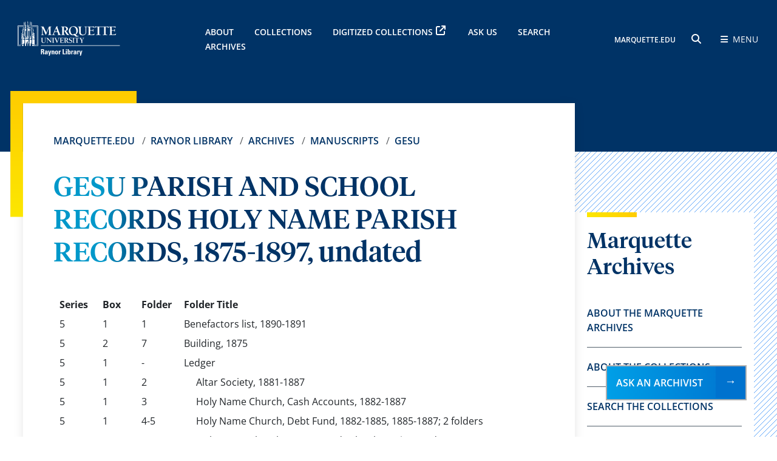

--- FILE ---
content_type: text/html; charset=UTF-8
request_url: https://www.marquette.edu/library/archives/Mss/Gesu/Gesu-series5.php
body_size: 5625
content:
<!DOCTYPE HTML><html lang="en"><head>
<meta charset="UTF-8" />
<meta name="viewport" content="width=device-width, initial-scale=1.0" />

<link rel="stylesheet" href="/_resources-2024/bootstrap-5.3.3-dist/css/bootstrap.min.css">
<link rel="stylesheet" href="/_resources/css/library/fontawesome-free-6.5.2-web/css/all.css">
<link rel="stylesheet" href="/_resources/css/library/global.css">
<link rel="stylesheet" href="/_resources/css/library/global-responsive.css">
<link rel="stylesheet" href="/_resources/css/spry-collapsible-panel.css">
<link rel="stylesheet" href="/_resources/css/library/easy-responsive-tabs.css">
<link rel="stylesheet" href="/_resources/css/library/header.css">
<link rel="stylesheet" href="/_resources/css/library/footer-2024.css" type="text/css" media="screen"/>
<link rel="stylesheet" href="/_resources/css/library/fonts.css">

<link rel="stylesheet" href="/_resources/css/library/library.css" type="text/css" media="screen" /> <!-- (custom library CSS) -->
<link rel="stylesheet" href="/_resources/css/library/archives.css" type="text/css" media="screen" /> <!-- (custom archives CSS) -->

<script src="https://code.jquery.com/jquery-3.7.1.min.js" integrity="sha256-/JqT3SQfawRcv/BIHPThkBvs0OEvtFFmqPF/lYI/Cxo=" crossorigin="anonymous"></script>
<script src="/_resources/js/spry-collapsible-panel.js"></script>
<script src="/_resources/js/easy-responsive-tabs.js"></script>
<script src="/_resources/js/load-easy-responsive-tabs.js"></script><link rel="stylesheet" href="/_resources/css/_ou/oustyles.css"><title>GESU PARISH AND SCHOOL RECORDS HOLY NAME PARISH RECORDS, 1875-1897, undated // Archives // Raynor Library // Marquette University</title><meta name="Description" content="Gesu Parish and School Records, Series 5, Raynor Memorial Libraries, Marquette University"></head><body><!-- OU Search Ignore Start Here -->
<noscript>  <iframe src="https://www.googletagmanager.com/ns.html?id=GTM-TRKSKJB" height="0" width="0" style="display:none;visibility:hidden">  </iframe></noscript>

<header>
	<div class="main_header gradient_blue">
		<div class="container-fluid">
			<div class="row">
				<div class="col-6 col-xl-3 d-flex align-items-center">
					<a href="/library">
						<img class="header-logo" src="/_resources/images/library/raynor-library-logo.svg" alt="Raynor Library logo">
					</a>
				</div>
				<div class="col-12 col-xl-6 d-none d-xl-flex align-items-center">
					<div class="header-links">
						<a href="/library/archives/general.php">About</a>
						<a href="/library/archives/about_marquette_archives.php">Collections</a>
						<a href="https://cdm16280.contentdm.oclc.org/digital/">Digitized Collections</a>
						<a href="https://www.marquette.edu/library/archives/askarch.php">Ask Us</a>
						<a href="/library/archives/Finding.php">Search Archives</a>
					</div>
				</div>
				<div class="col-6 col-xl-3 d-flex align-items-center justify-content-end">
					<div>
						<span class="header-links-sm">
								<a href="/">MARQUETTE.EDU</a>
							</span>
						<button class="submenu-search_icon mx-3" id="openSearchButton">
							<span class="fa-solid fa-magnifying-glass"></span>
							<span class="sr-only">search</span>
						</button>
						<button class="submenu-bars" id="openMenuButton">
							<span class="fa-sharp fa-solid fa-bars me-1"></span>
							<span class="submenu-bars-text">Menu</span>
						</button>
					</div>
				</div>
			</div>
		</div>
	</div>

	<div class="header-submenu">
		<div class="container-fluid">
			<div class="row">
				<div class="col-6 d-flex align-items-center">
					<a href="/library/">
						<img class="header-logo" src="/_resources/images/library/raynor-library-logo.svg" alt="Raynor Library logo">
					</a>
				</div>
				<div class="col-6 d-flex align-items-center justify-content-end">
					<a href="#" class="submenu-bars" id="closeMenuButton">
						<span class="sr-only">close Menu</span>
						<span class="fa-sharp fa-solid fa-close ms-3"></span>
					</a>
				</div>
			</div>

			<div class="submenu-content">
				<div class="submenu-search">
					<h4 class="submenu-title">SEARCH RAYNOR</h4>
					<form action="/library/search.php" method="get">
						<label for="search-input" class="sr-only">Search:</label>
						<input type="text" id="search-input" name="q" placeholder="Search">
						<button type="submit">
							<span class="fa fa-search"></span>
							<span class="sr-only">search button</span>
						</button>
					</form>
					<p id="marqcat-link">Want to search the catalog? <a href="https://marquette.primo.exlibrisgroup.com/discovery/search?vid=01MARQUETTE_INST:MARQUETTE&lang=en">Visit MARQCAT &rarr;</a></p>
				</div>

			<div class="submenu-links">
					<div class="row">
						<div class="col-12 col-lg-4">
							<div class="hash_mark"></div>
							<a href="https://www.marquette.edu/library/archives/general.php" class="submenu-title">About</a>
							<a href="https://www.marquette.edu/library/archives/about_marquette_archives.php">About the Collections</a>
							<a href="https://www.marquette.edu/library/archives/meet-staff.php">Meet our Staff</a>
							<a href="https://www.marquette.edu/library/archives/av_services.php">Photo and A/V Requests</a>	
							<a href="https://www.marquette.edu/library/archives/using-images.php">Using Images from the Archives</a>
							<a href="https://www.marquette.edu/library/archives/visiting-archives.php">Visiting the Archives</a>	
						</div>
						
						<div class="col-12 col-lg-4">
							<div class="hash_mark"></div>
							<a href="https://www.marquette.edu/library/archives/index.php#featured-collections" class="submenu-title">Featured Collections</a>
							<a href="https://cdm16280.contentdm.oclc.org/digital/collection/p16280coll16">James W. Foley Collection</a>
							<a href="https://www.marquette.edu/library/archives/tolkien.php">J.R.R. Tolkien Collection</a>
							<a href="https://www.marquette.edu/library/archives/day.php">Dorothy Day Catholic Worker Collection</a>
							<a href="https://www.marquette.edu/library/archives/indians.php">Native America Collections</a>
						</div>

						<div class="col-12 col-lg-4">
							<div class="hash_mark"></div>
							<a href="#" class="submenu-title">Collections</a>
							<a href="https://www.marquette.edu/library/archives/manuscripts.php">Manuscripts</a>
							<a href="https://www.marquette.edu/library/archives/university-archives.php">University Archives</a>
							<a href="https://www.marquette.edu/library/archives/ir.php">Institutional Repository</a>
							<a href="https://cdm16280.contentdm.oclc.org/digital/">Digitized Collections</a>
							<a href="https://www.marquette.edu/library/archives/alpha_index.php">Collections A-Z List</a>
							<a href="https://www.marquette.edu/library/archives/rare_books/">Rare Books</a>
						</div>

						
					</div>
				</div>

				<div class="submenu-footer">
					<div class="row">
						<div class="col-12 col-lg-6">
							<div class="submenu-az">
								<p>RAYNOR A TO Z</p>
								<a href="/library/siteindex.php#a">A</a>
								<a href="/library/siteindex.php#b">B</a>
								<a href="/library/siteindex.php#c">C</a>
								<a href="/library/siteindex.php#d">D</a>
								<a href="/library/siteindex.php#e">E</a>
								<a href="/library/siteindex.php#f">F</a>
								<a href="/library/siteindex.php#g">G</a>
								<a href="/library/siteindex.php#h">H</a>
								<a href="/library/siteindex.php#i">I</a>
								<a href="/library/siteindex.php#j">J</a>
								<a href="/library/siteindex.php#k">K</a>
								<a href="/library/siteindex.php#l">L</a>
								<a href="/library/siteindex.php#m">M</a>
								<a href="/library/siteindex.php#n">N</a>
								<a href="/library/siteindex.php#o">O</a>
								<a href="/library/siteindex.php#p">P</a>
								<a href="/library/siteindex.php#q">Q</a>
								<a href="/library/siteindex.php#r">R</a>
								<a href="/library/siteindex.php#s">S</a>
								<a href="/library/siteindex.php#t">T</a>
								<a href="/library/siteindex.php#u">U</a>
								<a href="/library/siteindex.php#v">V</a>
								<a href="/library/siteindex.php#w">W</a>
								<a href="/library/siteindex.php#x">X</a>
								<a href="/library/siteindex.php#y">Y</a>
								<a href="/library/siteindex.php#z">Z</a>
							</div>
						</div>

						<div class="col-12 col-lg-6 d-lg-flex align-items-center justify-content-end">
							<div class="submenu-social">
								<a href="https://www.facebook.com/marquettelibrary">
									<span class="fa-brands fa-square-facebook"></span>
									<span class="sr-only">facebook</span>
								</a>
								<a href="https://www.instagram.com/marquetteraynor/">
									<span class="fa-brands fa-instagram"></span>
									<span class="sr-only">instagram</span>
								</a>
								<a href="https://twitter.com/MarquetteRaynor">
									<span class="fa-brands fa-square-x-twitter"></span>
									<span class="sr-only">x twitter</span>
								</a>
								<a href="https://www.youtube.com/user/askraynor/videos">
									<span class="fa-brands fa-youtube"></span>
									<span class="sr-only">youtube</span>
								</a>

							</div>
						</div>

						<a href="#" id="closeMenuHidden">
							<span class="sr-only">close submenu</span>
						</a>
					</div>
				</div>
			</div>
		</div>
	</div>
</header><!-- OU Search Ignore End Here --><main class="position-relative hash_line-right"><div class="container-fluid"><div class="row"><div class="col-12 col-lg-9 pe-lg-0"><div class="article_card article_card-decor"><div><div class="article_card-content"><nav aria-label="breadcrumb"><ol class="breadcrumb"><li class="breadcrumb-item" aria-current="page"><a href="/">Marquette.edu</a>&nbsp;</li><li class="breadcrumb-item" aria-current="page"><a href="/library/">Raynor Library</a>&nbsp;</li><li class="breadcrumb-item" aria-current="page"><a href="/library/archives/">Archives</a>&nbsp;</li><li class="breadcrumb-item" aria-current="page"><a href="/library/archives/Mss/">Manuscripts</a>&nbsp;</li><li class="breadcrumb-item" aria-current="page"><a href="/library/archives/Mss/Gesu/">Gesu</a>&nbsp;</li></ol></nav><h1 class="h1">GESU PARISH AND SCHOOL RECORDS HOLY NAME PARISH RECORDS, 1875-1897, undated</h1>
		
		
	<table class="muedu" style="width: 100%;">
<tbody>
<tr>
<td style="width: 9%;"><strong>Series</strong></td>
<td style="width: 8%;"><strong>Box</strong></td>
<td style="width: 7%;"><strong>Folder</strong></td>
<td style="width: 76%;"><strong>Folder Title</strong></td>
</tr>
<tr>
<td style="width: 9%;">5</td>
<td style="width: 8%;">1</td>
<td style="width: 7%;">1</td>
<td style="width: 76%;">Benefactors list, 1890-1891</td>
</tr>
<tr>
<td>5</td>
<td>2</td>
<td>7</td>
<td>Building, 1875</td>
</tr>
<tr>
<td style="width: 9%;">5</td>
<td style="width: 8%;">1</td>
<td style="width: 7%;">-</td>
<td style="width: 76%;">Ledger</td>
</tr>
<tr>
<td style="width: 9%;">5</td>
<td style="width: 8%;">1</td>
<td style="width: 7%;">2</td>
<td style="width: 76%;">
<blockquote>Altar Society, 1881-1887</blockquote>
</td>
</tr>
<tr>
<td style="width: 9%;">5</td>
<td style="width: 8%;">1</td>
<td style="width: 7%;">3</td>
<td style="width: 76%;">
<blockquote>Holy Name Church, Cash Accounts, 1882-1887</blockquote>
</td>
</tr>
<tr>
<td style="width: 9%;">5</td>
<td style="width: 8%;">1</td>
<td style="width: 7%;">4-5</td>
<td style="width: 76%;">
<blockquote>Holy Name Church, Debt Fund, 1882-1885, 1885-1887; 2 folders</blockquote>
</td>
</tr>
<tr>
<td style="width: 9%;">5</td>
<td style="width: 8%;">1</td>
<td style="width: 7%;">6</td>
<td style="width: 76%;">
<blockquote>Holy Name Church, Rectory and School Receipts and Expenses, 1875-1882</blockquote>
</td>
</tr>
<tr>
<td style="width: 9%;">5</td>
<td style="width: 8%;">1</td>
<td style="width: 7%;">7</td>
<td style="width: 76%;">
<blockquote>Holy Name Church Society, 1882-1887</blockquote>
</td>
</tr>
<tr>
<td style="width: 9%;">5</td>
<td style="width: 8%;">2</td>
<td style="width: 7%;">1</td>
<td style="width: 76%;">Holy Name Church Society, Monthly meetings, 1881-1886</td>
</tr>
<tr>
<td style="width: 9%;">5</td>
<td style="width: 8%;">2</td>
<td style="width: 7%;">2</td>
<td style="width: 76%;">Parish Record, list of parish members, 1884-1887</td>
</tr>
<tr>
<td>5</td>
<td>3</td>
<td>7</td>
<td>Photographs, Holy Name school classes, 1892, 1894, undated</td>
</tr>
<tr>
<td style="width: 9%;">5</td>
<td style="width: 8%;">2</td>
<td style="width: 7%;">3-4</td>
<td style="width: 76%;">Publication Book, 1882-1892, 1892-1894; 2 folders</td>
</tr>
<tr>
<td style="width: 9%;">5</td>
<td style="width: 8%;">2</td>
<td style="width: 7%;">5</td>
<td style="width: 76%;">Varia, certificate of marriage, circa 187?</td>
</tr>
<tr>
<td style="width: 9%;">5</td>
<td style="width: 8%;">2</td>
<td style="width: 7%;">6</td>
<td style="width: 76%;">Varia, schedule of pew rents, rules and regulations, 1885</td>
</tr>
</tbody>
</table>
<!--end of table 1-->
<p>&nbsp;</p>
<p>Gesu<br>Series 5</p>
<p>&nbsp;</p>
<!--table 2-->
<table class="muedu" style="width: 100%;">
<tbody>
<tr>
<td style="width: 9%;"><strong>Series</strong></td>
<td style="width: 8%;"><strong>Box</strong></td>
<td style="width: 7%;"><strong>Folder</strong></td>
<td style="width: 76%;"><strong>Folder Title</strong></td>
</tr>
<tr>
<td style="width: 9%;">5</td>
<td style="width: 8%;">3</td>
<td style="width: 7%;">-</td>
<td style="width: 76%;">Ledger</td>
</tr>
<tr>
<td style="width: 9%;">5</td>
<td style="width: 8%;">3</td>
<td style="width: 7%;">1</td>
<td style="width: 76%;">
<blockquote><em>Status temporalis</em> III, various costs, financial summaries, expenses, etc., 1863-1897</blockquote>
</td>
</tr>
<tr>
<td style="width: 9%;">5</td>
<td style="width: 8%;">3</td>
<td style="width: 7%;">2</td>
<td style="width: 76%;">
<blockquote>Pew rents, 1885-1894</blockquote>
</td>
</tr>
<tr>
<td style="width: 9%;">5</td>
<td style="width: 8%;">3</td>
<td style="width: 7%;">3</td>
<td style="width: 76%;">
<blockquote>Pew rents, 1894</blockquote>
</td>
</tr>
<tr>
<td style="width: 9%;">5</td>
<td style="width: 8%;">3</td>
<td style="width: 7%;">4</td>
<td style="width: 76%;">
<blockquote>Pew rents, 1875-1884</blockquote>
</td>
</tr>
<tr>
<td style="width: 9%;">5</td>
<td style="width: 8%;">3</td>
<td style="width: 7%;">5</td>
<td style="width: 76%;">Varia, confirmation certificate of Isaac Thomas Bryan, 1886</td>
</tr>
<tr>
<td style="width: 9%;">5</td>
<td style="width: 8%;">3</td>
<td style="width: 7%;">6</td>
<td style="width: 76%;">Varia, miscellaneous prayers, devotions, documents, etc., 1876-1896</td>
</tr>
</tbody>
</table></div><div class="anchor_horizontal-gold"></div></div></div></div><div class="col-12 col-lg-3 ps-lg-0"><div class="sidebar_menu"><div class="hash_mark"></div><div id="mainImage"><img src="/library/archives/images/raynor-archives.jpg" alt="Archival materials from the Raynor Memorial Libraries"></div><div class="sidebar-title">
   
   <h2>Marquette Archives</h2>
   </div>
<div class="sidebar-links"><a title="Learn more about the Marquette Archives" href="/library/archives/general.php">About the Marquette Archives</a> <a title="About the Collections in Special Collections &amp; University Archives" href="/library/archives/about_marquette_archives.php">About the Collections</a> <a title="Search the Archive Collections" href="/library/archives/Finding.php ">Search the Collections</a> <a title="Price list for photo duplication" href="/library/archives/av_services.php">Photo and AV Requests</a> <a title="Connect to the digitized collections" href="https://cdm16280.contentdm.oclc.org/digital/">Digitized Collections</a> <a href="/library/archives/ir.php">Institutional Repository</a></div><br><hr><br><p style="text-align: center;"><a class="btn-primary_blue" href="/library/archives/askarch.php">Ask an Archivist</a></p>		

	</div></div></div></div></main><!-- OU Search Ignore Start Here -->
	<footer class="main_footer">
   <div class="container-fluid">
      <p class="footer-info">Problem with this webpage? <a href="/library/accessibility-issue.php">Report an accessibility problem.</a> To report another problem, please contact <a href="mailto:raynorweb@marquette.edu">raynorweb@marquette.edu.</a></p>
      <div class="row">
         <div class="col-12 col-lg-4 d-lg-grid align-items-center">
            <div class="footer-logo"><a href="/"><img class="header-logo" src="/library/_assets/images/mu_logo.png" alt="Marquette University logo"></a></div>
         </div>
         <div class="col-12 col-lg-4 d-lg-grid align-items-center">
            <div class="search-container">
               <form action="https://www.marquette.edu/search/" class="footer-search-container" method="get"><label for="footer-search-input" class="sr-only">Search</label><input id="footer-search-input" class="footer-search" type="text" name="ousearchq" placeholder="Search"><input type="hidden" name="uq" value="https://www.marquette.edu/library/*"><button type="submit"><span class="fa fa-search"></span><span class="sr-only">search button</span></button></form>
            </div>
         </div>
         <div class="col-12 col-lg-4 d-lg-grid align-items-center">
            <div class="footer-social"><a href="https://www.facebook.com/marquettelibrary"><span class="fa-brands fa-square-facebook"></span><span class="sr-only">facebook</span></a><a href="https://www.instagram.com/marquetteraynor/"><span class="fa-brands fa-instagram"></span><span class="sr-only">instagram</span></a><a href="https://bsky.app/profile/marquetteraynor.bsky.social"><span class="fa-brands fa-bluesky"></span><span class="sr-only">bluesky</span></a><a href="https://www.youtube.com/user/askraynor/videos"><span class="fa-brands fa-youtube"></span><span class="sr-only">youtube</span></a><a href="https://www.tiktok.com/@marquetteraynorlibrary"><span class="fa-brands fa-tiktok"></span><span class="sr-only">tiktok</span></a></div>
         </div>
      </div>
      <div class="row">
         <div class="col-12 col-lg-4">
            <h2 class="footer-title">Raynor Library</h2>
			 <div class="footer-address"><span>1355 W. Wisconsin Ave.<br>Milwaukee, WI 53233</span><br /><br /> <strong>Circulation Services:</strong> <a href="tel:4142887555">(414) 288-7555</a><strong>Information Services:</strong> <a href="tel:4142887556">(414) 288-7556</a></div>
            <div class="mt-5"><a class="btn-primary_gold footer-btn" href="/library/research/askus.php">Ask Raynor</a></div>
         </div>
         <div class="col-12 col-lg-4">
            <div class="row">
               <div class="col-12">
                  <h2 class="footer-title">Key resources</h2>
               </div>
               <div class="col-6">
                  <div class="footer-links"><a href="/library/access-services/borrowing/">Borrowing Policies</a><a href="/library/services/logins.php">Library Accounts</a><a href="/library/hours.php">Library Hours</a><a href="/library/services/request-forms.php">Request Forms</a><a href="/library/about/subjectspec.php">Subject Specialists</a><a href="/library/about/visitor.php">Visitor Policies</a></div>
               </div>
               <div class="col-6">
                  <div class="footer-links"><a href="https://checkmarq.mu.edu/">CheckMarq</a><a href="https://d2l.mu.edu/">D2L</a><a href="/library/about/floor-plans.php">Floor Plans</a><a href="/library/access-services/ill/">Interlibrary Loan (ILL)</a><a href="/library/directory/">Library Staff Directory</a><a href="https://outlook.office.com/">Marquette Email</a></div>
               </div>
            </div>
         </div>
         <div class="col-12 col-lg-4">
            <h2 class="footer-title">Library A to Z</h2>
            <div class="footer-az"><a href="/library/siteindex.php#a">A</a><a href="/library/siteindex.php#b">B</a><a href="/library/siteindex.php#c">C</a><a href="/library/siteindex.php#d">D</a><a href="/library/siteindex.php#e">E</a><a href="/library/siteindex.php#f">F</a><a href="/library/siteindex.php#g">G</a><a href="/library/siteindex.php#h">H</a><a href="/library/siteindex.php#i">I</a><a href="/library/siteindex.php#j">J</a><a href="/library/siteindex.php#k">K</a><a href="/library/siteindex.php#l">L</a><a href="/library/siteindex.php#m">M</a><a href="/library/siteindex.php#n">N</a><a href="/library/siteindex.php#o">O</a><a href="/library/siteindex.php#p">P</a><a href="/library/siteindex.php#q">Q</a><a href="/library/siteindex.php#r">R</a><a href="/library/siteindex.php#s">S</a><a href="/library/siteindex.php#t">T</a><a href="/library/siteindex.php#u">U</a><a href="/library/siteindex.php#v">V</a><a href="/library/siteindex.php#w">W</a><a href="/library/siteindex.php#x">X</a><a href="/library/siteindex.php#y">Y</a><a href="/library/siteindex.php#z">Z</a></div>
            <div class="footer-links mt-5 pt-lg-5"><a href="/tools/privacy.php">Privacy Policy</a><a href="/tools/legal.php">Legal Disclaimer</a><a href="/tools/non-discrimination.php">Non-Discrimination Policy</a><a href="/accessible-technology/">Accessible Technology</a></div>
            <div class="footer-copyright"><span><span id="directedit">&copy; </span>&nbsp;2026 Marquette University</span></div>
         </div>
      </div>
   </div>
</footer>
<script type="text/javascript">

	var _gaq = _gaq || [];
	_gaq.push(['_setAccount', 'UA-74627-6']);
	_gaq.push(['_trackPageview']);

	(function() {
		var ga = document.createElement('script'); ga.type = 'text/javascript'; ga.async = true;
		ga.src = ('https:' == document.location.protocol ? 'https://ssl' : 'http://www') + '.google-analytics.com/ga.js';
		var s = document.getElementsByTagName('script')[0]; s.parentNode.insertBefore(ga, s);
	})();

</script>

<!-- Library Specific Analytics -->
<!-- Google Tag Manager V2 Code -->
<iframe src="//www.googletagmanager.com/ns.html?id=GTM-59W7CS" style="display:none;visibility:hidden" title="Google tag manager"></iframe>
<script>(function(w,d,s,l,i){w[l]=w[l]||[];w[l].push({'gtm.start':
													  new Date().getTime(),event:'gtm.js'});var f=d.getElementsByTagName(s)[0],
	j=d.createElement(s),dl=l!='dataLayer'?'&l='+l:'';j.async=true;j.src=
		'//www.googletagmanager.com/gtm.js?id='+i+dl;f.parentNode.insertBefore(j,f);
							})(window,document,'script','dataLayer','GTM-59W7CS');</script>
<!-- End Google Tag Manager -->

<!--<script src="/_resources/js/lock-icon.js"></script> (new scripts.js handles this)-->
<!-- GTM - Custom tracking for MU Libraries -->
<script>

	$(function(){
		$("#topTools a").click(function(){
			var addressValue = $(this).attr("href").toString();
			dataLayer.push({
				'MU_link': addressValue,
				'MU_link_location': 'Top Tools',
				'event': 'MU_link_click'
			});
		});

		$("#lowerFooter a").click(function(){
			var addressValue = $(this).attr("href").toString();
			dataLayer.push({
				'MU_link': addressValue,
				'MU_link_location': 'Lower Footer',
				'event': 'MU_link_click'
			});
		});

		$(document).on('click', '.resp-tab-item', function(){
			var TabVal = $(this).text().toString();
			dataLayer.push({
				'Lib_Tab': TabVal,
				'event': 'Lib_tab_click'
			});
		});
	});

</script>

<a class="btn-primary_blue acir-ask-us" href="/library/archives/askarch.php" role="button" aria-label="Ask Raynor">Ask an Archivist</a>

<script async src="//us.libraryh3lp.com/js/libraryh3lp.js?multi,poll"></script>
<script src="/_resources/js/direct-edit.js"></script>
<script src="/library/_assets/bootstrap-5.3.3-dist/js/bootstrap.bundle.min.js"></script>
<script src="/library/_assets/js/2024/scripts.js"></script>
<script src="/library/_assets/js/2024/header.js"></script><div id="hidden" style="display:none;"><div style="display: none"><a id="de" href="https://cms.mu.edu/11/?skin=oucampus&amp;account=Marquette&amp;site=www&amp;action=de&amp;path=/library/archives/Mss/Gesu/Gesu-series5.pcf">©</a></div></div> 
<script src="/_resources-2024/bootstrap-5.3.3-dist/js/bootstrap.bundle.min.js"></script>
<script src="/_resources-2024/js/slick.min.js"></script>
<script src="/_resources-2024/js/scripts.js"></script>
<script src="/_resources-2024/js/header.js"></script>
<script src="/_resources-2024/js/direct-edit.js"></script>
<div id="hidden" style="display:none;"></div><!-- OU Search Ignore End Here --></body></html>

--- FILE ---
content_type: text/css
request_url: https://www.marquette.edu/_resources/css/library/global-responsive.css
body_size: 881
content:
@media (max-width: 1199.5px) {

    /* callout cards - start */
    .callout_card {
        padding: 40px 30px;
        height: unset;
    }

    .callout_card::before {
        width: 100%;
        height: 1.5rem;
        top: 100%;
    }

    .callout_card::after {
        width: 100%;
        height: 32%;
    }

    .callout_card.callout_card-left::after {
        left: 0;
    }

    .callout_card.callout_card-right::after {
        right: 0;
    }

    .callout_card img {
        display: block;
        float: unset;
        margin: 0 auto 30px auto;
    }

    .callout_card-content {
        display: flex;
        align-items: center;
    }

    .callout_card-title {
        padding-bottom: 24px;
    }

    .callout_card-btn {
        margin-top: 34px;
    }

    /* callout cards - end */

}

@media (max-width: 991.5px) {

    .container-fluid,
    .hero_banner>.container-fluid {
        width: 96%;
    }

    .extra-padding {
        padding: 60px 0;
    }


    /* headings - start */
    .d1 {
        font-size: 3rem;
    }

    .d1_emphasis {
        font-size: 3rem;
    }

    h1,
	.h1 {
        font-size: 2.5rem;
    }

    h2,
    .h2 {
        font-size: 1.8rem;
    }

    h3,
    .h3 {
        font-size: 1.5rem;
    }

    h4,
    .h4 {
        font-size: 1.3rem;
    }

    h5,
    .h5 {
        font-size: 1.15rem;
    }

    .stats {
        font-size: 1.5rem;
    }

    .h1 {
        color: white !important;
        background: linear-gradient(to right, #0098CA 20%, #003366 40%, #003366 100%);
        background-clip: text;
        -webkit-background-clip: text;
        -webkit-text-fill-color: transparent;
        font-size: 2.5rem;
    }

    /* headings - end */


    /* internal banner - start */
    .internal_banner {
        height: 350px;
        margin-top: -120px;
    }

    /* internal banner - end */


    /* article card - start */
    .article_card {
        margin-bottom: 50px;
    }

    .article_card-img {
        height: 400px;
    }

    .article_card-content {
        padding: 30px 20px;
    }

    /* article card - end */


    /* card 2 col - start */
    .card_2col {
        padding: 20px;
        padding-bottom: 60px;
    }

    .card_2col-decor::after {
        width: 10px;
        right: -12px;
        left: unset;
        z-index: 0;
    }

    .card_2col-decor_blue::before {
        background: var(--gradient_blue_4);
    }

    .card_2col-decor_gold::before {
        background: var(--gradient_gold_1);
    }

    .card_2col img {
        margin-bottom: 32px;
    }

    .card_2col-btns a:first-of-type {
        margin-bottom: 14px;
    }

    /* card 2 col - end */


    /* stats cards - start */

    .stats_card-decor::after {
        width: 1.2rem;
        left: 100%;
    }

    .stats_card-box {
        padding: 20px;
        padding-bottom: 60px;
    }

    .stats-title {
        padding: 30px 0;
    }

    .stats-title h2 {
        font-size: 2.6rem;
    }

    .stats-heading {
        font-size: 38px;
    }

    /* stats cards - end */


    /* sibar menu - start */
    .sidebar_menu {
        margin: 50px 0;
    }

    /* sibar menu - end */


    /* card full img - start */
    .card-full-img {
        margin: 16px 0;
    }

    /* card full img - end */


    .n-lg-margin_top {
        margin-top: 0;
    }
}

--- FILE ---
content_type: text/css
request_url: https://www.marquette.edu/_resources/css/library/footer-2024.css
body_size: 950
content:
:root {
    --footer_blue: #003366;
    --footer_gold: #FFCC00;
    --footer-gradient_gold_1: linear-gradient(to right, #FCE701, #FFCC00);
}

.main_footer {
    background-color: var(--footer_blue);
    color: white;
    padding: 60px 0 60px 0;
}

.main_footer .container-fluid {
    width: 96%;
    max-width: 1700px;
    margin: 0 auto;
}

.footer-title {
    color: white;
    font-size: 16px;
    text-transform: uppercase;
    margin: 60px 0 14px 0;
    font-weight: 600;
}

.footer-logo img {
    width: 100%;
    max-width: 250px;
}

.footer-social a {
    display: inline-block;
    font-size: 26px;
    color: white;
    text-decoration: none;
    margin: 4px 12px;
    transition: 0.2s;
}

.footer-social a:hover,
.footer-social a:focus {
    color: var(--footer_gold);
}

.footer-search-container {
    display: flex;
}

.footer-search-container button {
    height: 70px;
    background-color: var(--footer_blue);
    background-image: none !important;
    color: white;
    box-shadow: none;
    padding: 0 20px;
    margin-left: -5px;
    border: 1px solid white;
    border-left: none;
    border-radius: 0px !important;
    font-size: 16px;
    cursor: pointer;
}

.footer-search {
    background-color: var(--footer_blue);
    color: white;
    padding: 20px;
    width: 70%;
    max-width: 380px;
    height: 70px;
    border: 1px solid white;
    border-right: none;
    border-radius: 0 !important;
}

.footer-search:focus {
    outline: none;
    color: var(--footer_gold);
}

.footer-search::placeholder {
    font-size: 16px;
    color: white;
    opacity: 1;
    line-height: 1;
}

.footer-links a {
    display: block;
    color: white;
    text-decoration: none;
    line-height: 2.2;
    transition: 0.2s;
}

.footer-links a:hover,
.footer-links a:focus {
    color: var(--footer_gold);
}

.footer-az a {
    display: inline-block;
    color: white;
    font-size: 18px;
    text-transform: uppercase;
    text-decoration: none;
    padding-right: 20px;
    line-height: 2.2;
    transition: 0.2s;
}

.footer-az a:hover,
.footer-az a:focus {
    color: var(--footer_gold);
}

.footer-address a {
    display: block;
    color: white;
    text-transform: capitalize;
    text-decoration: none;
    margin-bottom: 20px;
    transition: 0.2s;
}

.footer-address a:hover,
.footer-address a:focus {
    color: var(--footer_gold);
}

.footer-info {
    font-size: 20px;
    text-align: center;
    margin-bottom: 70px;
}

.footer-info a {
    color: var(--footer_gold);
}

.footer-copyright {
    color: white;
    margin-top: 50px;
}

.footer-copyright a { 
    color: white !important; 
    text-decoration: none !important;
}

.footer-btn {
    position: relative;
    display: inline-block;
    background: var(--footer-gradient_gold_1);
    color: var(--footer_blue);
    padding: 15px 70px 15px 15px;
    text-transform: uppercase;
    text-decoration: none !important;
}

.footer-btn::after {
    position: absolute;
    background-color: var(--footer_gold);
    content: '\2192';
    font-size: 1.2rem;
    padding: 10px 15px 14px 15px;
    right: 0;
    top: 0;
}

.footer-btn:hover,
.footer-btn:focus,
.footer-btn:visited {
    background: var(--footer_gold);
}

.footer-border-bottom {
    display: block;
    background: var(--footer-gradient_gold_1);
    width: 100%;
    height: 1.5rem;
}

@media (max-width: 991.5px) {
    .main_footer {
        padding: 60px 0 60px 0;
    }

    .footer-info {
        text-align: left;
        margin-bottom: 0;
    }

    .footer-title {
        margin-top: 50px;
    }

    .footer-logo,
    .footer-social {
        display: block;
        margin-top: 50px;
    }

    .footer-search-container {
        margin-top: 50px;
    }

    .footer-search-container button,
    .footer-search {
        padding: 10px 20px;
    }

    .footer-search {
        width: 200px;
    }
}

--- FILE ---
content_type: text/css
request_url: https://www.marquette.edu/_resources/css/library/library.css
body_size: 3667
content:
/* Social media icons on news sidebar */
.news-social {
    display: flex;
    justify-content: center;
    margin-top: 30px;
}

.news-social a {
    display: inline-block;
    font-size: 26px;
    color: var(--primary_blue);
    text-decoration: none;
    margin: 4px 12px;
    transition: 0.2s;
}

.news-social a:hover,
.news-social a:focus {
    color: var(--footer_gold);
}
/* ---------------------------------- */

.hero_banner {
    margin-top: -130px;
}

#hero::before {
    content: '';
    position: absolute;
    background: linear-gradient(to right, #003366C3, #ffffff00);
    width: 100%;
    height: 650px;
    top: 0;
    left: 0;
    z-index: 0;
}

#hero #primo-search, #hero #hours-widget {
	z-index: 9;
}
.nav-pills .nav-item .nav-link.active {
    background-color: var(--secondary_cobalt);
}
h2.accordion-header {
    margin: auto;
}
button.accordion-button {
    font-size: 1.5rem;
}
.hero_banner {
    margin-top: -130px;
}

.internal_banner::before {
    content: '';
    position: absolute;
    background: linear-gradient(to right, #003366C3, #ffffff00);
    width: 100%;
    height: 100%;
    top: 0;
    left: 0;
    z-index: 0;
}

.CollapsiblePanel {
    cursor: auto;
}

.image_collage img {
    max-width: 700px;
}
.step-img {
    box-shadow: 0px 0px 5px 3px rgba(0, 0, 0, 0.1);
    border: 1px solid #ddd;
}

.circ-img {
    display: flex;
    flex-direction: column;
    justify-content: center;
}
.circ-img img{
	aspect-ratio: 1;
}

.callout_card-blue::before {
    background: var(--gradient_blue_4);
}

.internal_banner {
    height: 425px;
    margin-top: -130px;
}

.time-location {
	font-weight: bold;
}

@media screen and (max-width: 1920px){
	.internal_banner {
		height: 350px;
	}
}

/* override global.css rule */ 
.card_2col-btns a {
    width: fit-content;
} 
/*--------------------- */
.article_card-content img{
	max-width: 100%;
}

.CollapsiblePanelOpen {
	color: #212529;
}
.CollapsiblePanelTab p {
	color: #212529;
	font-size: 1.25rem;
	font-weight: bold;
}
.CollapsiblePanelContent {
	padding: 20px 5px;
}

.card_2col-decor::after {
	color: #5ca4f9;
	width: 1.5rem;
}

/* hash line styles */
.hash_line-right::after {
	color: #5ca4f9;
}

.right-hero{
	margin-left: auto;
	text-align: right;
}
.right-hero .hash_mark{
	margin-left: auto;
}
.hero_banner-right::before{
	background: none;
}

/* ------ override spry-collapsible CSS -------- */

.CollapsiblePanelTab {
    background-color: white !important;
}

/* --------------------------------------------- */

@-moz-document url-prefix() {
	.hash_line-right::after {
	  background-image: repeating-linear-gradient(-45deg, currentColor 0px, currentColor 1.35px, transparent 0, transparent 48%);
	}
	.card_2col-decor::after {
	  background-image: repeating-linear-gradient(-45deg, currentColor 0, currentColor 1.35px, transparent 0, transparent 48%);
	}
}

/* end hash line */

.card-full-img .card-text {
	line-height: 1.5;
}

.ask-us-footer{
	position:fixed;
	bottom:60px;
	right:50px;
	border: 2px solid #0072CE;
}

h2 > * {
	font-family: "Tiempos Headline";
	font-weight: 500;
	color: #003366;
	font-size: 2.25rem;
}

h1 a, h2 a, h3 a, h4 a, h5 a, h6 a {
	text-decoration: none;
}

h1 a:hover, h2 a:hover, h3 a:hover, h4 a:hover, h5 a:hover, h6 a:hover {
	text-decoration: underline;
}

a {
	word-wrap: break-word;
}

.landing_links a {
    display: flex;
    align-items: center;
    padding: 20px 0;
    color: var(--primary_blue);
    text-transform: uppercase;
    text-decoration: none;
    border-bottom: 1px solid var(--gray);
}

.landing_links a:hover,
.landing_links a:focus {
    color: var(--secondary_cobalt);
}


.landing_links a:last-of-type {
    border-bottom: none;
}

.landing_links a.icon-external::before {
	content: url(/library/_assets/images/icons/icon-external.svg);
    display: inline-block;
    font-size: 16px;
    margin: 5px 10px 0 0;
}

.landing_links a {
    font-family: "Open Sans";
    font-style: normal;
    font-weight: 600;
}

.sidebar-links a:has(+p) {
    border-bottom: none;
}

.submenu-search form, .submenu-search input, .main_footer form, .main_footer input{
	box-sizing: inherit;
}

.directory-sidebar .sidebar-links a {
	border-bottom: none;
	border-top: 1px solid var(--gray);
	font-weight: bold;
	padding-bottom: 0;
}
.directory-sidebar .sidebar-links a:first-of-type {
	border-top: none;
}

@media screen and (max-width: 955px) {
    nav {
        position: inherit !important;
    }
}

#facultyListing span.title {
	font-size: 16px !important;
	margin-top: 8px !important;
	color: #232323 !important;
}

dd.info {
	font-size: 16px !important;
	margin-top: -47px !important;
}

@media screen and (min-width:980px) and (max-width: 1305px){
	#leftContent #facultyListing dd.info {
		float: none !important;
		text-align: left !important;
		margin-top: 5px !important;
		margin-left: 50px;
	}	
	    #leftContent #facultyListing dt {
        display: block;
    }
}

@media screen and (max-width: 900px){
	#leftContent #facultyListing dd.info {
		float: none !important;
		text-align: left !important;
		margin-top: 5px !important;
		margin-left: 50px !important;
	}
	    #leftContent #facultyListing dt {
        display: block;
    }
}

#leftContent #facultyListing dd.info a {
	margin-bottom: 5px;
}

#facultyListing a {
	font-weight: bold;
	text-decoration: none;
}
#facultyListing a:hover {
	font-weight: bold;
	text-decoration: underline;
}

#leftContent #alphabet li a {
	border: none !important;
	border-radius: 2px !important;
	text-decoration: none !important;
	font-size: 16px !important;
}

#leftContent #alphabet li a:hover {
	text-decoration: underline !important;
}

#sidebar_facultySearch label {
	display: none;
}

div#leftInformation {
	float: left;
	margin: 0 25px 25px 5px;
	padding: 0 20px;
	box-shadow: 0px 4px 16px 0px rgba(0, 0, 0, 0.1);
}
#leftInformation li {
	list-style-type: none;
}
#leftInformation::before {
	content: "";
	width: 8rem;
	height: 8rem;
	background: var(--gradient_blue_4);
	display: block;
	position: absolute;
	margin-top: -12px;
	margin-left: -32px;
	clip-path: polygon(0% 0%, 100% 0, 100% 10%, 10% 10%, 10% 100%, 0% 100%);
}
#leftInformation ul {
	padding-left: 5px;
}

#facultyPage .information address, #facultyPage .information a.cv, #facultyPage .information a.ePublications {
	font-size: 16px !important;
}

#facultyPage .bio h2 {
	font-size: 25px !important;
}
span.profile-department {
	font-size: 22px !important;
}
#facultyPage .information p {
	font-size: 16px !important;
}
#cards {
	display: flex;
	flex-wrap: wrap;
	justify-content: center;
}

.card {
	height: 175px;
	width: 150px;
	margin: 10px;
	box-shadow: 0 0 4px #ccc;
	background: #ffffff;
	border-radius: 3px;
	transition: box-shadow .2s;
}

.card h2, .card h3, .card p{
	text-align: center;
}

.card h2, .card h3{
	line-height: 1.3;
}

.card-top {
	height: 100px;
	padding: 10px;
	border-top: 20px solid #003366;
}

.card-bottom {
	border-top: 1px solid #f4f4f4;
}

.card:hover {
	box-shadow: 0 0 8px #aaa;
}

.card:hover .card-top {
	border-top: 20px solid #01426A;
}

.card:hover .card-link{
	color: #336699;
}

.card a:hover{
	text-decoration: none !important;
}

/* ------------------------ End Cards CSS ------------------- */
/* ------------------------ Callout box CSS ----------------- */
.rm-callout{
	border: 1px solid #cccccc;
	padding: 15px;
	margin: 20px auto;
	box-shadow: 0 0 4px #ccc;
	border-radius: 5px;
}

.rm-callout > h2{
	padding-top: 10px;
}

.rm-callout-red{
	border-top: 10px solid #ff0000;
}

.rm-callout-blue{
	border-top: 10px solid #003366;
}

.rm-blue-btn{
	display: inline-block;
	margin-top: 5px;
	margin-bottom: 5px;
	padding: 10px 25px;
	background-color: #003366 !important;
	color: #fff;
	border-radius: 3px;
	font-weight: bold;
	text-decoration: none;
}
.rm-blue-btn:hover, div[id*="tabs-"] a.askbutton:hover, .askbutton:hover{
	background-color: #00458b !important;
	text-decoration: none !important;
}

a[href$=".pdf"].rm-blue-btn {
	background: none;
}

.rm-btn-wide{
	width: 100%;
	text-align: center;
	font-size: 1.2em;
	border: 1px solid #222222;
	border-radius: 4px;
}
/* ----------- Library homepage styles ---------- */
.lib-home-light-blue {
	height: 320px;
}
#home-widgets > #hours-widget {
	margin-top: 95px;
	padding-left: 20px;
}
#home-widgets > #primo-search {
	margin-top: 200px;
	padding-right: 20px;
}
#home-widgets .card_2col.card_2col-decor.card_2col-decor_gold {
	padding: 2rem 3rem;
}
#hero {
	margin-top: -130px;
	height: 650px;
	background-size:cover;
}
#lib-alert {
    width: auto;
    max-width: 700px;
    margin-top: -45px;
    margin-left: auto;
    margin-right: auto;
    padding: 10px;
    text-align: center;
}
div#lib-alert p {
	font-size: 1.15rem;
	margin-bottom: 0;
	font-weight: bold;
	color: #FFFFFF;
}
#home-widgets, #upper-content, #news-content, #collections-content, #events-content{
	width: 96%;
	max-width: 1700px;
	margin: 0 auto;
}
#news-content{
	margin-top: -305px;
    margin-bottom: 100px;
}
#upper-content {
    margin: 60px auto 40px auto;
}
#events-content {
	margin-top: 50px;
    margin-bottom: 60px;
}
#collections-content {
	margin: 40px auto;
}
#news-content .hash_mark, #collections-content .hash_mark, #events-content .hash_mark{
	margin: 0 auto;
}
#news-content h1, #collections-content h1, #events-content h1{
	text-align: center;
	margin-top: 20px;
}

.rl-home-btn {
	text-align: center;
	padding: 20px;
}

.rl-home-btn .hash_mark {
	margin-left: auto;
	margin-right: auto;
}

#upper-content a {
	text-decoration: none;
}

.rl-home-btn p {
	color: #000;
}

.rl-home-btn:hover {
	background: #f3f3f3;
}

.rl-home-btn p:after {
	content: '\2192';
	font-size: 1.2rem;
	padding-left: 5px;
}

.rl-home-btn h1 {
	margin-bottom: 10px;
	font-size: 2.5rem;
}

#news-content h2, #collections-content h2 {
	font-size: 1.7rem;
}

#news-content p, #collections-content p {
	font-size: 1.2rem;
}


#news-content .card-content, #collections-content .card-content {
	min-height: 335px !important;
}

.event-link a {
	text-decoration: none;
}
.event-link a:hover {
	text-decoration: underline;
}

.event-link a:after {
	content: '\2192';
	font-size: 1.2rem;
	padding-left: 5px;
	text-decoration: none;
}

.event-img {
	width: 100%;
}

.event-title {
	text-align: left;
	font-size: 1.6rem;
	margin: 10px auto;
}

.event-loc {
	margin-bottom: 0;
	font-weight: bold;
}
#collections-content .carousel-control-next, #collections-content .carousel-control-prev {
	background: #686868;
	border-radius: 120px;
	height: 70px;
	width: 70px;
	margin-top: 255px;
}

#collections-content .carousel-control-next {
	right: 20px;
}

#collections-content .carousel-control-prev {
	left: 20px;
}

#collections-content .carousel-indicators {
	bottom: -25px;
}

/*-------------- Interior page sidebar styles ------------------- */

.sidebar_menu #mainImage {
	display: none;
}
.sidebar-title {
	margin: 20px 0;
}

.sidebar_menu h3 {
	margin-top: 15px;
}

.sidebar_menu h2 a{
	color: #003366;
	font-size: 2.25rem;
	text-decoration: none;
}
.sidebar_menu h2 a:hover{
	color: #003366;
	font-size: 2.25rem;
	text-decoration: underline;
}

.sidebar_menu ul li {
	list-style-type: none;
}

.sidebar_menu ul {
	padding-left: 0;
	padding-top: 15px;
}

.sidebar_menu ul li a {
	font-size: 1.25rem;
	line-height: 2;
	text-decoration: none;
}

.sidebar_menu ul li a:hover {
	text-decoration: underline;
}


/* ---------- Media queries ------ */

@media screen and (min-width: 2215px) {
	#collections-content .carousel-control-next {
		margin-right: -200px;
	}

	#collections-content .carousel-control-prev {
		margin-left: -200px;
	}
}
@media screen and (min-width: 2040px) and (max-width: 2214px) {
	#collections-content .carousel-control-next {
		margin-right: -150px;
	}

	#collections-content .carousel-control-prev {
		margin-left: -150px;
	}
}

@media screen and (min-width: 1900px) and (max-width: 2039px) {
	#collections-content .carousel-control-next {
		margin-right: -105px;
	}

	#collections-content .carousel-control-prev {
		margin-left: -105px;
	}
	#collections-content .carousel-control-next, #collections-content .carousel-control-prev {
		background: #000;
	}
}

@media screen and (min-width: 768px) and (max-width: 1343px) {
	#collections-content .card-content {
		min-height: 395px !important;
	}
}

@media screen and (max-width: 1200px) {
	#collections-content .carousel-control-next, #collections-content .carousel-control-prev {
		display: none;
	}
}

@media screen and (min-width: 992px) {
	.article_card-content {
		min-height: 710px;
	}
}

@media screen and (max-width: 991px) {
	#hero {
		height: auto;
	}
	#home-widgets #hours-widget {
		margin-top: 0;
		margin-bottom: 40px;
	}
	#lib-alert {
		width: 100%;
		max-width: 100%;
		margin-top: 0;
		position: absolute;
		top: 120px;
	}
	#hours-widget .card_2col-decor::after {
		display: none;
	}
	
		.alert-pad-top{
		padding-top: 60px;
	}
}
@media screen and (max-width: 1434px) {
	#hero{
		background-size: auto;
		background-repeat: no-repeat;
	}
}

@media screen and (min-width: 992px) and (max-width: 1275px) {
	input#go {
		margin-left: 0;
		margin-top: 10px;
	}

	input#primoQueryTemp {
		width: 100% !important;
	}

	.primoSearch label h1 {
		font-size: 2.2rem;
	}
}

@media screen and (min-width: 1235px) and (max-width: 1289px){

	#hours-widget .paragraph {

		font-size: 1.13rem;

	}

}

@media screen and (min-width: 992px) and (max-width: 1234px) {
	#hours-widget .card_2col.card_2col-decor.card_2col-decor_gold {
		padding: 1.5rem !important;
	}
	#hours-widget .card_2col-decor::after {
		display: none;
	}
	#hours-widget .paragraph {
		font-size: 1rem;
	}
}
@media screen and (min-width: 768px) {
	#collections-slider{
		display: block;
	}
	.mobile-collections{
		display: none;
	}
}
@media screen and (max-width: 768px){
	#hero{
		margin-top: -190px;
	}
	header .header-logo{
		max-width: 180px;
	}
}
@media screen and (max-width: 767px) {
	#home-widgets > #primo-search {
		margin-top: 200px !important;
	}
	.mobile-collections{
		display: block;
	}
	.mobile-collections .card-content{
		max-width: 315px;
	}
	#collections-slider{
		display: none;
	}
}
@media screen and (max-width: 767px) {
	#hours-widget .card_2col.card_2col-decor.card_2col-decor_gold {
		padding: 2rem 1.1rem 1.1rem 1.1rem !important;
		margin-top: 20px;
	}
	#hours-widget .card_2col.card_2col-decor.card_2col-decor_gold .hash_mark{
		display: none;
	}
	#home-widgets > #hours-widget {
		padding-left: 5px;
		padding-right: 5px;
	}
	#home-widgets > #primo-search {
		padding-right: 5px;
		padding-left: 5px;
	}
	#hours-widget .card_2col-decor_gold::before {
		display: none;
	}
	#hours-widget #todays-date {
		font-size: 1.1rem;
		margin-bottom: 0;
	}
	p.sb-text {
		margin: 0;
	}

	div#btm-links {
		margin: 15px 0;
	}
	.rl-home-btn h1 {
		font-size: 2rem;
	}

	.rl-home-btn p {
		font-size: 1.2rem;
		line-height: 1.5rem;
	}

	.rl-home-btn {
		padding: 10px;
	}
	.ask-us-footer{
		display: none;
	}
	.alert-pad-top{
		padding-top: 90px;
	}

}

@media screen and (max-width: 645px) {
	input#go {
		margin-left: 0;
		margin-top: 10px;
	}

	input#primoQueryTemp {
		width: 100% !important;
	}

	.primoSearch label h1 {
		font-size: 2.2rem;
	}

}

@media screen and (max-width: 575px) {
	#hours-widget .paragraph {
		font-size: .82rem;
	}
	.hours-today td {
		padding: 0;
	}
}

--- FILE ---
content_type: application/javascript
request_url: https://www.marquette.edu/library/_assets/js/2024/scripts.js
body_size: 1296
content:
// Add icons to Campus access links and external links
// SVG lock appear if link go to the Campus Access portal
document.addEventListener("DOMContentLoaded", function () {
  var regex = /^\/ca\/|mu\.edu\/ca\/|marquette\.edu\/ca\//;
	
  var mainSection = document.querySelector("main");
	
  var links = mainSection.getElementsByTagName("a");

  for (var i = 0; i < links.length; i++) {
    var url = links[i].getAttribute("href");

    if (regex.test(url)) {
      var iconHTML = '<span class="fa-solid fa-lock lock-icon"></span>';
      links[i].innerHTML += iconHTML;
    }
  }
	
	// Append external icon to non Marquette affliated links
	for (var i = 0, l = links.length; i < l; i++) {
	  var link = links[i];
	  if (!link.href.match( /(mu.edu|marquette|Marquette|tel:|outlook|givecampus|mailto|wrike|raynor)/ ) && link.hasAttribute("href") && !link.classList.contains("btn-primary_blue") && !link.classList.contains("btn-secondary_blue" ) && !link.classList.contains("btn-primary_gold" ) && !link.classList.contains("btn-secondary_gold")) {
		var iconHTML = '<span class="fa-solid fa-arrow-up-right-from-square ext-site-icon"></span>';
		link.innerHTML += iconHTML;
	  }
	}
	
});

document.addEventListener("DOMContentLoaded", function () {
    var links = document.querySelectorAll("a");
    links.forEach(function (link) {
        var fileType = link.href.split('.').pop().toLowerCase();
        if (isFile(fileType)) {
            var image = document.createElement("img");
            image.className = "file-icon";
            image.alt = "file icon";
            setImageSource(image, fileType);
            link.appendChild(image);
        }
    });
});

function isFile(fileType) {
    // Check if the fileType is any of the supported file extensions
    var supportedExtensions = ['pdf', 'docx', 'doc', 'xlsx', 'xls', 'pptx', 'ppt'];
    return supportedExtensions.includes(fileType);
}

function setImageSource(image, fileType) {
    // Define paths to the images for different file types
    var imagePath = "";
    switch (fileType) {
        case 'pdf':
            imagePath = "/library/_assets/images/icons/pdf-icon-small.png";
			
            break;
        case 'docx':
        case 'doc':
            imagePath = "/library/_assets/images/icons/word-icon-small.png";
            break;
        case 'xlsx':
        case 'xls':
            imagePath = "/library/_assets/images/icons/excel-icon-small.png";
            break;
        case 'pptx':
        case 'ppt':
            imagePath = "/library/_assets/images/icons/file.png";
            break;
        // Add cases for other file types if needed
        default:
            // Default image if file type is not recognized
            imagePath = "/library/_assets/images/icons/file.png";
            break;
    }
    image.src = imagePath;
}

// Removes breadcrumbs from /library/news/ section that contains the individual years
// Check if the current URL path starts with '/library/news/' and has a subdirectory after it
if (window.location.pathname.startsWith('/library/news/') && window.location.pathname.split('/').length > 4) {
    // Select all breadcrumb items that match the specified class
    const breadcrumbItems = document.querySelectorAll('.breadcrumb li.breadcrumb-item:last-of-type');
    
    // Loop through each matched breadcrumb item and hide it
    breadcrumbItems.forEach(item => {
        item.remove();
    });
}


--- FILE ---
content_type: application/javascript
request_url: https://www.marquette.edu/_resources-2024/js/header.js
body_size: 428
content:
// Header submenu toggle - start

document.addEventListener("DOMContentLoaded", () => {
    const openMenuButton = document.getElementById('openMenuButton');
    const openSearchButton = document.getElementById('openSearchButton');
    const closeMenuButton = document.getElementById('closeMenuButton');
    const closeMenuHidden = document.getElementById('closeMenuHidden');
    const searchInput = document.getElementById('search-input');
    const submenu = document.querySelector('.header-submenu');

    function toggleSubmenu(show) {
        event.preventDefault();
        submenu.classList.toggle('show', show);
    }

    function handleMenuButtonClick(event) {
        event.preventDefault();
        toggleSubmenu(true);
    }

    if (openMenuButton) {
        openMenuButton.addEventListener('click', handleMenuButtonClick);
    }

    if (openSearchButton) {
        openSearchButton.addEventListener('click', (event) => {
            event.preventDefault();
            toggleSubmenu(true);
            searchInput.focus();
        });
    }

    if (closeMenuButton) {
        closeMenuButton.addEventListener('click', () => toggleSubmenu(false));
    }

    if (closeMenuHidden) {
        closeMenuHidden.addEventListener('focus', () => toggleSubmenu(false));
    }

    document.addEventListener('keydown', (event) => {
        if (event.key === 'Escape') {
            toggleSubmenu(false);
        }
    });
});

--- FILE ---
content_type: application/javascript
request_url: https://www.marquette.edu/_resources/js/load-easy-responsive-tabs.js
body_size: 220
content:
//Needed by all responsive tabs
	
	$(document).ready(function () {
		$('.responsive-tabs').easyResponsiveTabs({
			type: 'default', //Types: default, vertical, accordion
			width: 'auto', //auto or any width like 600px
			fit: true, // 100% fit in a container
			closed: 'accordion'
		});
	});
